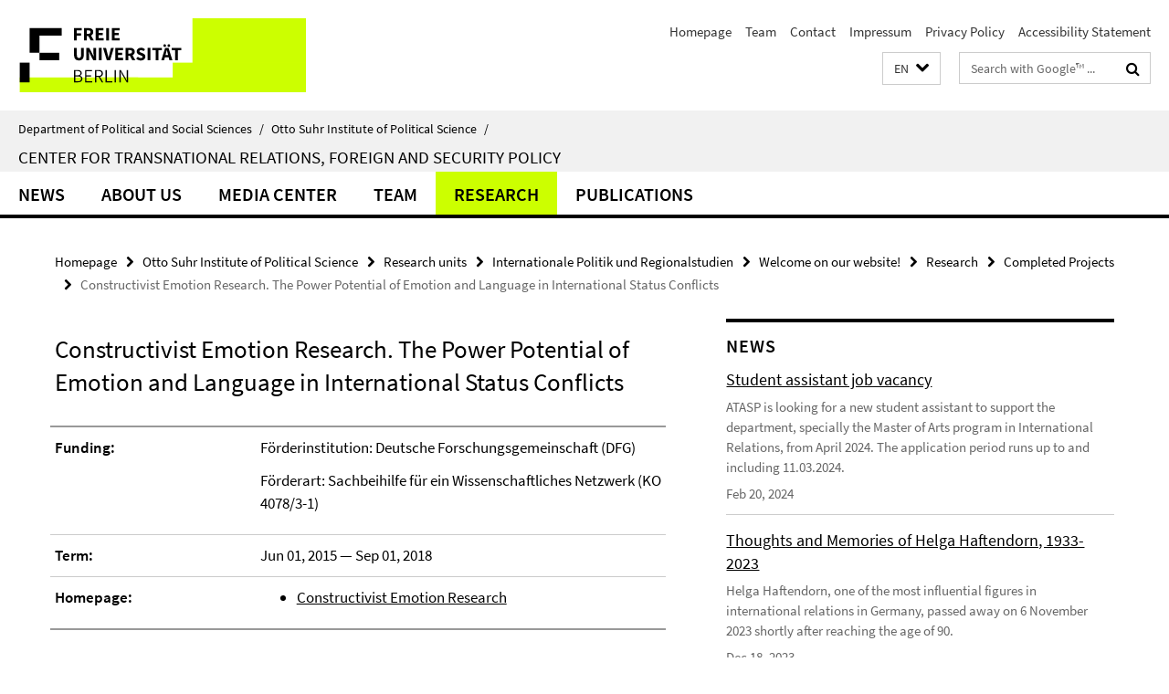

--- FILE ---
content_type: text/html; charset=utf-8
request_url: https://www.polsoz.fu-berlin.de/en/polwiss/forschung/international/atasp/forschung/projekte_abgeschlossen/2015_Constructivist-Emotion-Research/index.html
body_size: 8660
content:
<!DOCTYPE html><!-- rendered 2026-01-19 18:44:10 (UTC) --><html class="ltr" lang="en"><head><title>Constructivist Emotion Research. The Power Potential of Emotion and Language in International Status Conflicts • Welcome on our website! • Department of Political and Social Sciences</title><!-- BEGIN Fragment default/25123017/views/head_meta/101686897/1566486047?201433:1823 -->
<meta charset="utf-8" /><meta content="IE=edge" http-equiv="X-UA-Compatible" /><meta content="width=device-width, initial-scale=1.0" name="viewport" /><meta content="authenticity_token" name="csrf-param" />
<meta content="X2D+Mt9ia+hkJZBsEFXjO80SDRvAdjDd1is8x0uvpHA=" name="csrf-token" /><meta content="Constructivist Emotion Research. The Power Potential of Emotion and Language in International Status Conflicts" property="og:title" /><meta content="website" property="og:type" /><meta content="https://www.polsoz.fu-berlin.de/en/polwiss/forschung/international/atasp/forschung/projekte_abgeschlossen/2015_Constructivist-Emotion-Research/index.html" property="og:url" /><!-- BEGIN Fragment default/25123017/views/open_graph_image/23882996/1737124828?233225:20011 -->
<!-- END Fragment default/25123017/views/open_graph_image/23882996/1737124828?233225:20011 -->
<meta content="index,follow" name="robots" /><meta content="2017-10-12" name="dc.date" /><meta content="Constructivist Emotion Research. The Power Potential of Emotion and Language in International Status Conflicts" name="dc.name" /><meta content="DE-BE" name="geo.region" /><meta content="Berlin" name="geo.placename" /><meta content="52.448131;13.286102" name="geo.position" /><link href="https://www.polsoz.fu-berlin.de/en/polwiss/forschung/international/atasp/forschung/projekte_abgeschlossen/2015_Constructivist-Emotion-Research/index.html" rel="canonical" /><!-- BEGIN Fragment default/25123017/views/favicon/23882996/1737124828?231958:72019 -->
<link href="/assets/default2/favicon-12a6f1b0e53f527326498a6bfd4c3abd.ico" rel="shortcut icon" /><!-- END Fragment default/25123017/views/favicon/23882996/1737124828?231958:72019 -->
<!-- BEGIN Fragment default/25123017/head/rss/false/23884405/1607513779?225535:22003 -->
<link href="https://www.polsoz.fu-berlin.de/en/news/index.rss?format=rss" rel="alternate" title="" type="application/rss+xml" /><!-- END Fragment default/25123017/head/rss/false/23884405/1607513779?225535:22003 -->
<!-- END Fragment default/25123017/views/head_meta/101686897/1566486047?201433:1823 -->
<!-- BEGIN Fragment default/25123017/head/assets/23882996/1737124828/?111559:86400 -->
<link href="/assets/default2/default_application-part-1-841e7928a8.css" media="all" rel="stylesheet" type="text/css" /><link href="/assets/default2/default_application-part-2-168016bf56.css" media="all" rel="stylesheet" type="text/css" /><script src="/assets/default2/application-781670a880dd5cd1754f30fcf22929cb.js" type="text/javascript"></script><!--[if lt IE 9]><script src="/assets/default2/html5shiv-d11feba7bd03bd542f45c2943ca21fed.js" type="text/javascript"></script><script src="/assets/default2/respond.min-31225ade11a162d40577719d9a33d3ee.js" type="text/javascript"></script><![endif]--><meta content="Rails Connector for Infopark CMS Fiona by Infopark AG (www.infopark.de); Version 6.8.2.36.82613853" name="generator" /><!-- END Fragment default/25123017/head/assets/23882996/1737124828/?111559:86400 -->
</head><body class="site-atasp layout-size-L"><div class="debug page" data-current-path="/en/polwiss/forschung/international/atasp/forschung/projekte_abgeschlossen/2015_Constructivist-Emotion-Research/"><a class="sr-only" href="#content">Springe direkt zu Inhalt </a><div class="horizontal-bg-container-header nocontent"><div class="container container-header"><header><!-- BEGIN Fragment default/25123017/header-part-1/23910189/1709225430/?190205:86400 -->
<a accesskey="O" id="seitenanfang"></a><a accesskey="H" href="https://www.fu-berlin.de/" hreflang="" id="fu-logo-link" title="Zur Startseite der Freien Universität Berlin"><svg id="fu-logo" version="1.1" viewBox="0 0 775 187.5" x="0" y="0"><defs><g id="fu-logo-elements"><g><polygon points="75 25 156.3 25 156.3 43.8 100 43.8 100 87.5 75 87.5 75 25"></polygon><polygon points="100 87.5 150 87.5 150 106.3 100 106.3 100 87.5"></polygon><polygon points="50 112.5 75 112.5 75 162.5 50 162.5 50 112.5"></polygon></g><g><path d="M187.5,25h19.7v5.9h-12.7v7.2h10.8v5.9h-10.8v12.2h-7.1V25z"></path><path d="M237.7,56.3l-7.1-12.5c3.3-1.5,5.6-4.4,5.6-9c0-7.4-5.4-9.7-12.1-9.7h-11.3v31.3h7.1V45h3.9l6,11.2H237.7z M219.9,30.6 h3.6c3.7,0,5.7,1,5.7,4.1c0,3.1-2,4.7-5.7,4.7h-3.6V30.6z"></path><path d="M242.5,25h19.6v5.9h-12.5v6.3h10.7v5.9h-10.7v7.2h13v5.9h-20.1V25z"></path><path d="M269,25h7.1v31.3H269V25z"></path><path d="M283.2,25h19.6v5.9h-12.5v6.3h10.7v5.9h-10.7v7.2h13v5.9h-20.1V25z"></path></g><g><path d="M427.8,72.7c2,0,3.4-1.4,3.4-3.4c0-1.9-1.4-3.4-3.4-3.4c-2,0-3.4,1.4-3.4,3.4C424.4,71.3,425.8,72.7,427.8,72.7z"></path><path d="M417.2,72.7c2,0,3.4-1.4,3.4-3.4c0-1.9-1.4-3.4-3.4-3.4c-2,0-3.4,1.4-3.4,3.4C413.8,71.3,415.2,72.7,417.2,72.7z"></path><path d="M187.5,91.8V75h7.1v17.5c0,6.1,1.9,8.2,5.4,8.2c3.5,0,5.5-2.1,5.5-8.2V75h6.8v16.8c0,10.5-4.3,15.1-12.3,15.1 C191.9,106.9,187.5,102.3,187.5,91.8z"></path><path d="M218.8,75h7.2l8.2,15.5l3.1,6.9h0.2c-0.3-3.3-0.9-7.7-0.9-11.4V75h6.7v31.3h-7.2L228,90.7l-3.1-6.8h-0.2 c0.3,3.4,0.9,7.6,0.9,11.3v11.1h-6.7V75z"></path><path d="M250.4,75h7.1v31.3h-7.1V75z"></path><path d="M261,75h7.5l3.8,14.6c0.9,3.4,1.6,6.6,2.5,10h0.2c0.9-3.4,1.6-6.6,2.5-10l3.7-14.6h7.2l-9.4,31.3h-8.5L261,75z"></path><path d="M291.9,75h19.6V81h-12.5v6.3h10.7v5.9h-10.7v7.2h13v5.9h-20.1V75z"></path><path d="M342.8,106.3l-7.1-12.5c3.3-1.5,5.6-4.4,5.6-9c0-7.4-5.4-9.7-12.1-9.7H318v31.3h7.1V95.1h3.9l6,11.2H342.8z M325.1,80.7 h3.6c3.7,0,5.7,1,5.7,4.1c0,3.1-2,4.7-5.7,4.7h-3.6V80.7z"></path><path d="M344.9,102.4l4.1-4.8c2.2,1.9,5.1,3.3,7.7,3.3c2.9,0,4.4-1.2,4.4-3c0-2-1.8-2.6-4.5-3.7l-4.1-1.7c-3.2-1.3-6.3-4-6.3-8.5 c0-5.2,4.6-9.3,11.1-9.3c3.6,0,7.4,1.4,10.1,4.1l-3.6,4.5c-2.1-1.6-4-2.4-6.5-2.4c-2.4,0-4,1-4,2.8c0,1.9,2,2.6,4.8,3.7l4,1.6 c3.8,1.5,6.2,4.1,6.2,8.5c0,5.2-4.3,9.7-11.8,9.7C352.4,106.9,348.1,105.3,344.9,102.4z"></path><path d="M373.9,75h7.1v31.3h-7.1V75z"></path><path d="M394.4,81h-8.6V75H410V81h-8.6v25.3h-7.1V81z"></path><path d="M429.2,106.3h7.5L426.9,75h-8.5l-9.8,31.3h7.2l1.9-7.4h9.5L429.2,106.3z M419.2,93.4l0.8-2.9c0.9-3.1,1.7-6.8,2.5-10.1 h0.2c0.8,3.3,1.7,7,2.5,10.1l0.7,2.9H419.2z"></path><path d="M443.6,81h-8.6V75h24.3V81h-8.6v25.3h-7.1V81z"></path></g><g><path d="M187.5,131.2h8.9c6.3,0,10.6,2.2,10.6,7.6c0,3.2-1.7,5.8-4.7,6.8v0.2c3.9,0.7,6.5,3.2,6.5,7.5c0,6.1-4.7,9.1-11.7,9.1 h-9.6V131.2z M195.7,144.7c5.8,0,8.1-2.1,8.1-5.5c0-3.9-2.7-5.4-7.9-5.4h-5.1v10.9H195.7z M196.5,159.9c5.7,0,9.1-2.1,9.1-6.6 c0-4.1-3.3-6-9.1-6h-5.8v12.6H196.5z"></path><path d="M215.5,131.2h17.6v2.8h-14.4v10.6h12.1v2.8h-12.1v12.3h14.9v2.8h-18.1V131.2z"></path><path d="M261.5,162.5l-8.2-14c4.5-0.9,7.4-3.8,7.4-8.7c0-6.3-4.4-8.6-10.7-8.6h-9.4v31.3h3.3v-13.7h6l7.9,13.7H261.5z M243.8,133.9h5.6c5.1,0,8,1.6,8,5.9c0,4.3-2.8,6.3-8,6.3h-5.6V133.9z"></path><path d="M267.4,131.2h3.3v28.5h13.9v2.8h-17.2V131.2z"></path><path d="M290.3,131.2h3.3v31.3h-3.3V131.2z"></path><path d="M302.6,131.2h3.4l12,20.6l3.4,6.4h0.2c-0.2-3.1-0.4-6.4-0.4-9.6v-17.4h3.1v31.3H321l-12-20.6l-3.4-6.4h-0.2 c0.2,3.1,0.4,6.2,0.4,9.4v17.6h-3.1V131.2z"></path></g></g></defs><g id="fu-logo-rects"></g><use x="0" xlink:href="#fu-logo-elements" y="0"></use></svg></a><script>"use strict";var svgFLogoObj = document.getElementById("fu-logo");var rectsContainer = svgFLogoObj.getElementById("fu-logo-rects");var svgns = "http://www.w3.org/2000/svg";var xlinkns = "http://www.w3.org/1999/xlink";function createRect(xPos, yPos) {  var rectWidth = ["300", "200", "150"];  var rectHeight = ["75", "100", "150"];  var rectXOffset = ["0", "100", "50"];  var rectYOffset = ["0", "75", "150"];  var x = rectXOffset[getRandomIntInclusive(0, 2)];  var y = rectYOffset[getRandomIntInclusive(0, 2)];  if (xPos == "1") {    x = x;  }  if (xPos == "2") {    x = +x + 193.75;  }  if (xPos == "3") {    x = +x + 387.5;  }  if (xPos == "4") {    x = +x + 581.25;  }  if (yPos == "1") {    y = y;  }  if (yPos == "2") {    y = +y + 112.5;  }  var cssClasses = "rectangle";  var rectColor = "#CCFF00";  var style = "fill: ".concat(rectColor, ";");  var rect = document.createElementNS(svgns, "rect");  rect.setAttribute("x", x);  rect.setAttribute("y", y);  rect.setAttribute("width", rectWidth[getRandomIntInclusive(0, 2)]);  rect.setAttribute("height", rectHeight[getRandomIntInclusive(0, 2)]);  rect.setAttribute("class", cssClasses);  rect.setAttribute("style", style);  rectsContainer.appendChild(rect);}function getRandomIntInclusive(min, max) {  min = Math.ceil(min);  max = Math.floor(max);  return Math.floor(Math.random() * (max - min + 1)) + min;}function makeGrid() {  for (var i = 1; i < 17; i = i + 1) {    if (i == "1") {      createRect("1", "1");    }    if (i == "2") {      createRect("2", "1");    }    if (i == "3") {      createRect("3", "1");    }    if (i == "5") {      createRect("1", "2");    }    if (i == "6") {      createRect("2", "2");    }    if (i == "7") {      createRect("3", "2");    }    if (i == "8") {      createRect("4", "2");    }  }}makeGrid();</script><a accesskey="H" href="https://www.fu-berlin.de/" hreflang="" id="fu-label-link" title="Zur Startseite der Freien Universität Berlin"><div id="fu-label-wrapper"><svg id="fu-label" version="1.1" viewBox="0 0 50 50" x="0" y="0"><defs><g id="fu-label-elements"><rect height="50" id="fu-label-bg" width="50"></rect><g><polygon points="19.17 10.75 36.01 10.75 36.01 14.65 24.35 14.65 24.35 23.71 19.17 23.71 19.17 10.75"></polygon><polygon points="24.35 23.71 34.71 23.71 34.71 27.6 24.35 27.6 24.35 23.71"></polygon><polygon points="13.99 28.88 19.17 28.88 19.17 39.25 13.99 39.25 13.99 28.88"></polygon></g></g></defs><use x="0" xlink:href="#fu-label-elements" y="0"></use></svg></div><div id="fu-label-text">Freie Universität Berlin</div></a><h1 class="hide">Department of Political and Social Sciences</h1><hr class="hide" /><h2 class="sr-only">Service Navigation</h2><ul class="top-nav no-print"><li><a href="/en/index.html" rel="index" title="To the Homepage of: Department of Political and Social Sciences">Homepage</a></li><li><a href="/en/polwiss/forschung/international/atasp/team/index.html" title="">Team</a></li><li><a href="/en/polwiss/forschung/international/atasp/kontakt/index.html" title="">Contact</a></li><li><a href="/en/polwiss/forschung/international/atasp/impressum/index.html" title="">Impressum</a></li><li><a href="https://www.fu-berlin.de/en/datenschutz.html" title="">Privacy Policy</a></li><li><a href="https://www.fu-berlin.de/$REDIRECTS/accessibility.html" title="">Accessibility Statement</a></li></ul><!-- END Fragment default/25123017/header-part-1/23910189/1709225430/?190205:86400 -->
<a class="services-menu-icon no-print"><div class="icon-close icon-cds icon-cds-wrong" style="display: none;"></div><div class="icon-menu"><div class="dot"></div><div class="dot"></div><div class="dot"></div></div></a><div class="services-search-icon no-print"><div class="icon-close icon-cds icon-cds-wrong" style="display: none;"></div><div class="icon-search fa fa-search"></div></div><div class="services no-print"><!-- BEGIN Fragment default/25123017/header/languages/23910189/1709225430/?203124:4027 -->
<div class="services-language dropdown"><div aria-haspopup="listbox" aria-label="Sprache auswählen" class="services-dropdown-button btn btn-default" id="lang" role="button"><span aria-label="English">EN</span><div class="services-dropdown-button-icon"><div class="fa fa-chevron-down services-dropdown-button-icon-open"></div><div class="fa fa-chevron-up services-dropdown-button-icon-close"></div></div></div><ul class="dropdown-menu dropdown-menu-right" role="listbox" tabindex="-1"><li role="option"><a class="fub-language-version" data-locale="de" href="#" hreflang="de" lang="de" title="Deutschsprachige Version">DE: Deutsch</a></li><li aria-disabled="true" aria-selected="true" class="disabled" role="option"><a href="#" lang="en" title="This page is an English version">EN: English</a></li></ul></div><!-- END Fragment default/25123017/header/languages/23910189/1709225430/?203124:4027 -->
<!-- BEGIN Fragment default/25123017/header-part-2/23910189/1709225430/?122104:86400 -->
<div class="services-search"><form action="/en/_search/index.html" class="fub-google-search-form" id="search-form" method="get" role="search"><input name="ie" type="hidden" value="UTF-8" /><label class="search-label" for="search-input">Search terms</label><input autocomplete="off" class="search-input" id="search-input" name="q" placeholder="Search with Google™ ..." title="Please enter search term here" type="text" /><button class="search-button" id="search_button" title="Search with Google™ ..." type="submit"><i class="fa fa-search"></i></button></form><div class="search-privacy-link"><a href="http://www.fu-berlin.de/en/redaktion/impressum/datenschutzhinweise#faq_06_externe_suche" title="Information about data transfer when using Google Search™">Information about data transfer when using Google Search™</a></div></div><!-- END Fragment default/25123017/header-part-2/23910189/1709225430/?122104:86400 -->
</div></header></div></div><div class="horizontal-bg-container-identity nocontent"><div class="container container-identity"><div class="identity closed"><i class="identity-text-parent-icon-close fa fa-angle-up no-print"></i><i class="identity-text-parent-icon-open fa fa-angle-down no-print"></i><div class="identity-text-parent no-print"><a class="identity-text-parent-first" href="/en/index.html" rel="index" title="To the Homepage of: ">Department of Political and Social Sciences<span class="identity-text-separator">/</span></a><a class="identity-text-parent-second" href="/en/polwiss/index.html" rel="" title="To the Homepage of: ">Otto Suhr Institute of Political Science<span class="identity-text-separator">/</span></a></div><h2 class="identity-text-main"><a href="/en/polwiss/forschung/international/atasp/index.html" title="To the Homepage of:  Center for Transnational Relations, Foreign and Security Policy">Center for Transnational Relations, Foreign and Security Policy</a></h2></div></div></div><!-- BEGIN Fragment default/25123017/navbar-wrapper-ajax/0/23910189/1709225430/?204031:3600 -->
<div class="navbar-wrapper cms-box-ajax-content" data-ajax-url="/en/polwiss/forschung/international/atasp/index.html?comp=navbar&amp;irq=1&amp;pm=0"><nav class="main-nav-container no-print" style=""><div class="container main-nav-container-inner"><div class="main-nav-scroll-buttons" style="display:none"><div id="main-nav-btn-scroll-left" role="button"><div class="fa fa-angle-left"></div></div><div id="main-nav-btn-scroll-right" role="button"><div class="fa fa-angle-right"></div></div></div><div class="main-nav-toggle"><span class="main-nav-toggle-text">Menu</span><span class="main-nav-toggle-icon"><span class="line"></span><span class="line"></span><span class="line"></span></span></div><ul class="main-nav level-1" id="fub-main-nav"><li class="main-nav-item level-1 has-children" data-index="0" data-menu-item-path="#" data-menu-shortened="0"><a class="main-nav-item-link level-1" href="#" title="loading...">News</a><div class="icon-has-children"><div class="fa fa-angle-right"></div><div class="fa fa-angle-down"></div><div class="fa fa-angle-up"></div></div><div class="container main-nav-parent level-2" style="display:none"><p style="margin: 20px;">loading... </p></div></li><li class="main-nav-item level-1 has-children" data-index="1" data-menu-item-path="#" data-menu-shortened="0"><a class="main-nav-item-link level-1" href="#" title="loading...">About us</a><div class="icon-has-children"><div class="fa fa-angle-right"></div><div class="fa fa-angle-down"></div><div class="fa fa-angle-up"></div></div><div class="container main-nav-parent level-2" style="display:none"><p style="margin: 20px;">loading... </p></div></li><li class="main-nav-item level-1 has-children" data-index="2" data-menu-item-path="#" data-menu-shortened="0"><a class="main-nav-item-link level-1" href="#" title="loading...">Media Center</a><div class="icon-has-children"><div class="fa fa-angle-right"></div><div class="fa fa-angle-down"></div><div class="fa fa-angle-up"></div></div><div class="container main-nav-parent level-2" style="display:none"><p style="margin: 20px;">loading... </p></div></li><li class="main-nav-item level-1 has-children" data-index="3" data-menu-item-path="#" data-menu-shortened="0"><a class="main-nav-item-link level-1" href="#" title="loading...">Team</a><div class="icon-has-children"><div class="fa fa-angle-right"></div><div class="fa fa-angle-down"></div><div class="fa fa-angle-up"></div></div><div class="container main-nav-parent level-2" style="display:none"><p style="margin: 20px;">loading... </p></div></li><li class="main-nav-item level-1 has-children" data-index="4" data-menu-item-path="#" data-menu-shortened="0"><a class="main-nav-item-link level-1" href="#" title="loading...">Research</a><div class="icon-has-children"><div class="fa fa-angle-right"></div><div class="fa fa-angle-down"></div><div class="fa fa-angle-up"></div></div><div class="container main-nav-parent level-2" style="display:none"><p style="margin: 20px;">loading... </p></div></li><li class="main-nav-item level-1 has-children" data-index="5" data-menu-item-path="#" data-menu-shortened="0"><a class="main-nav-item-link level-1" href="#" title="loading...">Publications</a><div class="icon-has-children"><div class="fa fa-angle-right"></div><div class="fa fa-angle-down"></div><div class="fa fa-angle-up"></div></div><div class="container main-nav-parent level-2" style="display:none"><p style="margin: 20px;">loading... </p></div></li></ul></div><div class="main-nav-flyout-global"><div class="container"></div><button id="main-nav-btn-flyout-close" type="button"><div id="main-nav-btn-flyout-close-container"><i class="fa fa-angle-up"></i></div></button></div></nav></div><script type="text/javascript">$(document).ready(function () { Luise.Navigation.init(); });</script><!-- END Fragment default/25123017/navbar-wrapper-ajax/0/23910189/1709225430/?204031:3600 -->
<div class="content-wrapper main horizontal-bg-container-main"><div class="container breadcrumbs-container nocontent"><div class="row"><div class="col-xs-12"><div class="box breadcrumbs no-print"><p class="hide">Path Navigation</p><ul class="fu-breadcrumb"><li><a href="/en/index.html">Homepage</a><i class="fa fa-chevron-right"></i></li><li><a href="/en/polwiss/index.html">Otto Suhr Institute of Political Science</a><i class="fa fa-chevron-right"></i></li><li><a href="/en/polwiss/forschung/index.html">Research units</a><i class="fa fa-chevron-right"></i></li><li><a href="/en/polwiss/forschung/international/index.html">Internationale Politik und Regionalstudien</a><i class="fa fa-chevron-right"></i></li><li><a href="/en/polwiss/forschung/international/atasp/index.html">Welcome on our website!</a><i class="fa fa-chevron-right"></i></li><li><a href="/en/polwiss/forschung/international/atasp/forschung/index.html">Research</a><i class="fa fa-chevron-right"></i></li><li><a href="/en/polwiss/forschung/international/atasp/forschung/projekte_abgeschlossen/index.html">Completed Projects</a><i class="fa fa-chevron-right"></i></li><li class="active">Constructivist Emotion Research. The Power Potential of Emotion and Language in International Status Conflicts</li></ul></div></div></div></div><div class="container"><div class="row"><main class="col-m-7 print-full-width"><!--skiplink anchor: content--><div class="fub-content fub-fu_projekt_ordner"><a id="content"></a><div class="box box-project-doc"><h1 class="box-project-list-headline">Constructivist Emotion Research. The Power Potential of Emotion and Language in International Status Conflicts</h1><div class="box-project-doc-table"><div class="box-project-doc-table-item row"><div class="box-project-doc-table-item-label col-m-4">Funding:</div><div class="box-project-doc-table-item-data col-m-8"><p>Förderinstitution: Deutsche Forschungsgemeinschaft (DFG)</p>
<p>Förderart: Sachbeihilfe für ein Wissenschaftliches Netzwerk (KO 4078/3-1)</p></div></div><div class="box-project-doc-table-item row"><div class="box-project-doc-table-item-label col-m-4">Term:</div><div class="box-project-doc-table-item-data col-m-8">Jun 01, 2015 &mdash; Sep 01, 2018</div></div><div class="box-project-doc-table-item row"><div class="box-project-doc-table-item-label col-m-4">Homepage:</div><div class="box-project-doc-table-item-data col-m-8"><ul class=""><li><a href="http://www.emotion-research.de" title="Constructivist Emotion Research">Constructivist Emotion Research</a></li></ul></div></div></div><!-- BEGIN Fragment default/25123017/content_media/101686897/1566486047/101686897/1566486047/?195410:601 -->
<!-- END Fragment default/25123017/content_media/101686897/1566486047/101686897/1566486047/?195410:601 -->
<div class="editor-content box-project-doc-container"><p><strong>Projektbeschreibung</strong></p>
<p>Konstruktivistische Ansätze in den Internationalen Beziehungen (IB) betonen häufig die Bedeutung von Sprache für die Konstruktion von Wirklichkeit, Identität und Machtverhältnissen. Dabei wird mitunter übersehen, dass diskursive Machtausübung, etwa über Statusdifferenzierung, in kollektiven Emotionen begründet liegt, die soziale Diskurse und Identitäten auf internationaler Ebene untermauern und reproduzieren. Es wird hier argumentiert, dass die Einbeziehung von Emotionen als zusätzliche Analysekategorie für Intersubjektivität weitergehende Fragen ermöglicht und dass die Tragweite der Bedeutungen, die sich aus der Auseinandersetzung mit Emotionen ergeben, in der konstruktivistischen Diskursforschung meist übersehen wird. Das interdisziplinäre Netzwerk stellt dazu theoretisch-konzeptionelle Bausteine für eine emotionsbasierte Diskursforschung innerhalb des konstruktivistischen Paradigmas in den IB vor. Es wird angenommen, dass bestimmte Emotionskategorien internationale Herrschaftsverhältnisse stärken aber auch Widerstand gegen soziale Hierarchien in den internationalen Beziehungen hervorrufen können. </p>
<p> </p>
<p><strong>Bisherige Projektpublikationen:</strong></p>
<ol>
<li>Koschut, Simon 2017: The Forum: Discourse and Emotions in International Relations, in: International Studies Review (Online Firstview). <a href="https://academic.oup.com/isr/article/doi/10.1093/isr/vix033/4049174/Discourse-and-Emotions-in-International-Relations">https://academic.oup.com/isr/article/doi/10.1093/isr/vix033/4049174/Discourse-and-Emotions-in-International-Relations</a></li>
<li>Koschut, Simon i.E.: No Sympathy for the Devil: Emotions and the Social Construction of the Democratic Peace, in: Cooperation and Conflict (zur Publikation angenommen).</li>
<li>Koschut, Simon i.E.: Communitarian Emotions in IR: Constructing Emotional Worlds, in: Van Rythoven, Eric/Sucharov, Mira/Sasley, Brent (Hrsg.) Parsing the Passions. Methodology and the Study of Emotion in World Politics. Routledge Series: Interventions, New York: Routledge (zur Publikation angenommen).</li>
<li>Koschut, Simon 2017: Speaking from the Heart: Emotion Discourse Analysis, in: Clément, Maéva/Lindemann, Thomas/Sangar, Eric (Hrsg.) Researching Emotions in IR: Methodological Perspectives for a New Paradigm. Palgrave Studies in International Relations, New York: Palgrave Macmillan.</li>
<li>Koschut, Simon 2017: The Power of (Emotion) Words: On the Importance of Emotions for Discourse Analysis in IR, in: Journal of International Relations and Development (Online Firstview). <a href="https://link.springer.com/article/10.1057/s41268-017-0086-0">https://link.springer.com/article/10.1057/s41268-017-0086-0</a></li>
<li>Koschut, Simon 2017: The Structure of Feeling: Emotion Culture and National Self-Sacrifice, in: Millennium – Journal of International Studies 45(2): 174-192. <a href="http://journals.sagepub.com/doi/abs/10.1177/0305829816672929">http://journals.sagepub.com/doi/abs/10.1177/0305829816672929</a></li>
</ol></div></div><noscript><div class="warning_box"><em class="mark-4">Please enable JavaScript in Your browser.</em></div></noscript></div></main><!-- BEGIN Fragment default/25123017/sidebar_subtree/23910189/1709225430/?195026:1801 -->
<aside class="col-m-5 sidebar-right no-print nocontent"><div class="row"><div class="col-l-11 col-l-offset-1"><div class="content-element"><!-- BEGIN Fragment default/25123017/news-box-outer/23910603/1498056778/?193724:3600 -->
<div class="box box-news-list-v1 box-border box-news-cms-5"><h3 class="box-news-list-v1-headline">News</h3><div class="news cms-box-ajax-content" data-ajax-url="/en/polwiss/forschung/international/atasp/news/index.html?irq=1&amp;page=1"><div class="spinner news" style="display: none; width: 16px; padding: 20px;"><img alt="spinner" src="/assets/default2/spinner-39a0a2170912fd2acf310826322141db.gif" /></div><noscript><em class="mark-4">Please enable JavaScript.</em><p><a href="/en/polwiss/forschung/international/atasp/news/index.html" title="News">overview</a></p></noscript></div></div><!-- END Fragment default/25123017/news-box-outer/23910603/1498056778/?193724:3600 -->
</div></div></div><div class="row"><div class="col-l-11 col-l-offset-1"><div class="content-element"><div class="box box-sidebar-banner"><div class="icaption-image"><a href="https://www.scripts-berlin.eu/index.html" target="_blank"><picture data-adaptive-with="700"><source data-screen-size='-' srcset='/polwiss/forschung/international/atasp/Medien/Logos/SCRIPTS1.jpg?width=700 1x, /polwiss/forschung/international/atasp/Medien/Logos/SCRIPTS1.jpg?width=1300 2x, /polwiss/forschung/international/atasp/Medien/Logos/SCRIPTS1.jpg?width=2000 3x' ><img alt="SCRIPTS" class="figure-img" data-image-obj-id="108143257" src="/polwiss/forschung/international/atasp/Medien/Logos/SCRIPTS1.jpg?width=700" /></picture></a></div></div></div></div></div><div class="row"><div class="col-l-11 col-l-offset-1"><div class="content-element"><div class="box box-sidebar-banner"><div class="icaption-image"><a href="https://www.eu-listco.net/" target="_blank"><picture data-adaptive-with="700"><source data-screen-size='-' srcset='/polwiss/forschung/international/atasp/Medien/Logos/EU-LISTCO1.png?width=700 1x, /polwiss/forschung/international/atasp/Medien/Logos/EU-LISTCO1.png?width=1300 2x, /polwiss/forschung/international/atasp/Medien/Logos/EU-LISTCO1.png?width=2000 3x' ><img alt="EU LISTCO" class="figure-img" data-image-obj-id="108143103" src="/polwiss/forschung/international/atasp/Medien/Logos/EU-LISTCO1.png?width=700" /></picture></a></div></div></div></div></div><div class="row"><div class="col-l-11 col-l-offset-1"><div class="content-element"><div class="box box-sidebar-banner"><div class="icaption-image"><a href="https://www.scripts-berlin.eu/birt/bgts/index.html" target="_blank"><picture data-adaptive-with="700"><source data-screen-size='-' srcset='/polwiss/forschung/international/atasp/Medien/Logos/Logo_Scripts_BGTS.jpg?width=700 1x, /polwiss/forschung/international/atasp/Medien/Logos/Logo_Scripts_BGTS.jpg?width=1300 2x, /polwiss/forschung/international/atasp/Medien/Logos/Logo_Scripts_BGTS.jpg?width=2000 3x' ><img alt="Logo_Scripts_BGTS" class="figure-img" data-image-obj-id="108143201" src="/polwiss/forschung/international/atasp/Medien/Logos/Logo_Scripts_BGTS.jpg?width=700" /></picture></a></div></div></div></div></div><div class="row"><div class="col-l-11 col-l-offset-1"><div class="content-element"><div class="box box-sidebar-banner"><div class="icaption-image"><a href="http://www.polsoz.fu-berlin.de/en/v/transformeurope/Associated_Projects/global_pathways/index.html" target="_blank"><picture data-adaptive-with="700"><source data-screen-size='-' srcset='/polwiss/forschung/international/atasp/Medien/Logos/GPathways1.jpg?width=700 1x, /polwiss/forschung/international/atasp/Medien/Logos/GPathways1.jpg?width=1300 2x, /polwiss/forschung/international/atasp/Medien/Logos/GPathways1.jpg?width=2000 3x' ><img alt="GPathways1" class="figure-img" data-image-obj-id="108143183" src="/polwiss/forschung/international/atasp/Medien/Logos/GPathways1.jpg?width=700" /></picture></a></div></div></div></div></div><div class="row"><div class="col-l-11 col-l-offset-1"><div class="content-element"><div class="box box-sidebar-banner"><div class="icaption-image"><a href="http://www.masterib.de/" target="_blank"><picture data-adaptive-with="700"><source data-screen-size='-' srcset='/polwiss/forschung/international/atasp/Medien/Logos/MAIB3.png?width=700 1x, /polwiss/forschung/international/atasp/Medien/Logos/MAIB3.png?width=1300 2x, /polwiss/forschung/international/atasp/Medien/Logos/MAIB3.png?width=2000 3x' ><img alt="MAIB" class="figure-img" data-image-obj-id="108143216" src="/polwiss/forschung/international/atasp/Medien/Logos/MAIB3.png?width=700" /></picture></a></div></div></div></div></div><div class="row"><div class="col-l-11 col-l-offset-1"><div class="content-element"><div class="box box-sidebar-banner"><div class="icaption-image"><a href="http://www.polsoz.fu-berlin.de/en/v/transformeurope/index.html" target="_blank"><picture data-adaptive-with="700"><source data-screen-size='-' srcset='/polwiss/forschung/international/atasp/Medien/Logos/banner_kfg_klein.gif?width=700 1x, /polwiss/forschung/international/atasp/Medien/Logos/banner_kfg_klein.gif?width=1300 2x, /polwiss/forschung/international/atasp/Medien/Logos/banner_kfg_klein.gif?width=2000 3x' ><img alt="banner_kfg_klein" class="figure-img" data-image-obj-id="108143634" src="/polwiss/forschung/international/atasp/Medien/Logos/banner_kfg_klein.gif?width=700" /></picture></a></div></div></div></div></div></aside><!-- END Fragment default/25123017/sidebar_subtree/23910189/1709225430/?195026:1801 -->
</div></div></div><!-- BEGIN Fragment default/25123017/footer/banners/23910189/1709225430/?204031:3600 -->
<div class="container container-bottom-banner"><div class="box box-bottom-banner box-bottom-banner-cms-login_intern"><a href="/polwiss/forschung/international/atasp/PM_intern/index.html" class="box-bottom-banner-link"><picture data-adaptive-with="500"><source data-screen-size='-' srcset='/polwiss/forschung/international/atasp/Medien/layout/login_intern.gif?width=500 1x, /polwiss/forschung/international/atasp/Medien/layout/login_intern.gif?width=1000 2x, /polwiss/forschung/international/atasp/Medien/layout/login_intern.gif?width=2000 3x' ><img alt="Interner Bereich" class="figure-img" data-image-obj-id="25081781" src="/polwiss/forschung/international/atasp/Medien/layout/login_intern.gif?width=500" /></picture></a></div><div class="box box-bottom-banner box-bottom-banner-cms-login_lms"><a href="https://lms.fu-berlin.de/" class="box-bottom-banner-link"><picture data-adaptive-with="500"><source data-screen-size='-' srcset='/polwiss/media/layout/login_lms.gif?width=500 1x, /polwiss/media/layout/login_lms.gif?width=1000 2x, /polwiss/media/layout/login_lms.gif?width=2000 3x' ><img alt="login_lms" class="figure-img" data-image-obj-id="24201203" src="/polwiss/media/layout/login_lms.gif?width=500" /></picture></a></div></div><!-- END Fragment default/25123017/footer/banners/23910189/1709225430/?204031:3600 -->
<div class="horizontal-bg-container-footer no-print nocontent"><footer><div class="container container-footer"><div class="row"><!-- BEGIN Fragment default/25123017/footer/col-2/23910189/1709225430/?204031:3600 -->
<div class="col-m-6 col-l-3"><div class="box"><h3 class="footer-section-headline">Service Navigation</h3><ul class="footer-section-list fa-ul"><li><a href="/en/index.html" rel="index" title="To the Homepage of: Department of Political and Social Sciences"><i class="fa fa-li fa-chevron-right"></i>Homepage</a></li><li><a href="/en/polwiss/forschung/international/atasp/team/index.html" title=""><i class="fa fa-li fa-chevron-right"></i>Team</a></li><li><a href="/en/polwiss/forschung/international/atasp/kontakt/index.html" title=""><i class="fa fa-li fa-chevron-right"></i>Contact</a></li><li><a href="/en/polwiss/forschung/international/atasp/impressum/index.html" title=""><i class="fa fa-li fa-chevron-right"></i>Impressum</a></li><li><a href="https://www.fu-berlin.de/en/datenschutz.html" title=""><i class="fa fa-li fa-chevron-right"></i>Privacy Policy</a></li><li><a href="https://www.fu-berlin.de/$REDIRECTS/accessibility.html" title=""><i class="fa fa-li fa-chevron-right"></i>Accessibility Statement</a></li></ul></div></div><!-- END Fragment default/25123017/footer/col-2/23910189/1709225430/?204031:3600 -->
<div class="col-m-6 col-l-3"><div class="box"><h3 class="footer-section-headline">This Page</h3><ul class="footer-section-list fa-ul"><li><a href="#" onclick="javascript:self.print();return false;" rel="alternate" role="button" title="Print this page"><i class="fa fa-li fa-chevron-right"></i>Print</a></li><!-- BEGIN Fragment default/25123017/footer/col-4.rss/23910189/1709225430/?204031:3600 -->
<li><a href="https://www.polsoz.fu-berlin.de/en/news/index.rss?format=rss" target="_blank" title="Subscribe RSS-Feed"><i class="fa fa-li fa-chevron-right"></i>Subscribe RSS-Feed</a></li><!-- END Fragment default/25123017/footer/col-4.rss/23910189/1709225430/?204031:3600 -->
<!-- BEGIN Fragment default/25123017/footer/col-4.languages/23910189/1709225430/?204031:3600 -->
<li><a class="fub-language-version" data-locale="en" href="/en/polwiss/forschung/international/atasp/index.html?irq=0&amp;next=de" hreflang="de" lang="de" title="Deutschsprachige Version"><i class="fa fa-li fa-chevron-right"></i>Deutsch</a></li><!-- END Fragment default/25123017/footer/col-4.languages/23910189/1709225430/?204031:3600 -->
</ul></div></div><div class="clearfix visible-m"></div></div></div><div class="container container-seal"><div class="row"><div class="col-xs-12"><img alt="The Seal of the Freie Universität Berlin" id="fu-seal" src="/assets/default2/fu-siegel-web-schwarz-684a4d11be3c3400d8906a344a77c9a4.png" /><div id="fu-seal-description">The Latin words veritas, justitia, and libertas, which frame the seal of Freie Universität Berlin, stand for the values that have defined the academic ethos of Freie Universität since its founding in December 1948.</div></div></div></div></footer></div><script src="/assets/default2/henry-55a2f6b1df7f8729fca2d550689240e9.js" type="text/javascript"></script></div></body></html>

--- FILE ---
content_type: text/html; charset=utf-8
request_url: https://www.polsoz.fu-berlin.de/en/polwiss/forschung/international/atasp/index.html?comp=navbar&irq=1&pm=0
body_size: 3171
content:
<!-- BEGIN Fragment default/25123017/navbar-wrapper/23910189/1709225430/?195026:1800 -->
<!-- BEGIN Fragment default/25123017/navbar/1543fa12ed0c65d401fa77ac881fffe1c0504fc8/?181119:86400 -->
<nav class="main-nav-container no-print nocontent" style="display: none;"><div class="container main-nav-container-inner"><div class="main-nav-scroll-buttons" style="display:none"><div id="main-nav-btn-scroll-left" role="button"><div class="fa fa-angle-left"></div></div><div id="main-nav-btn-scroll-right" role="button"><div class="fa fa-angle-right"></div></div></div><div class="main-nav-toggle"><span class="main-nav-toggle-text">Menu</span><span class="main-nav-toggle-icon"><span class="line"></span><span class="line"></span><span class="line"></span></span></div><ul class="main-nav level-1" id="fub-main-nav"><li class="main-nav-item level-1" data-index="0" data-menu-item-path="/en/polwiss/forschung/international/atasp/news" data-menu-shortened="0" id="main-nav-item-news"><a class="main-nav-item-link level-1" href="/en/polwiss/forschung/international/atasp/news/index.html">News</a></li><li class="main-nav-item level-1" data-index="1" data-menu-item-path="/en/polwiss/forschung/international/atasp/profil" data-menu-shortened="0" id="main-nav-item-profil"><a class="main-nav-item-link level-1" href="/en/polwiss/forschung/international/atasp/profil/index.html">About us</a></li><li class="main-nav-item level-1" data-index="2" data-menu-item-path="/en/polwiss/forschung/international/atasp/mediathek" data-menu-shortened="0" id="main-nav-item-mediathek"><a class="main-nav-item-link level-1" href="/en/polwiss/forschung/international/atasp/mediathek/index.html">Media Center</a></li><li class="main-nav-item level-1 has-children" data-index="3" data-menu-item-path="/en/polwiss/forschung/international/atasp/team" data-menu-shortened="0" id="main-nav-item-team"><a class="main-nav-item-link level-1" href="/en/polwiss/forschung/international/atasp/team/index.html">Team</a><div class="icon-has-children"><div class="fa fa-angle-right"></div><div class="fa fa-angle-down"></div><div class="fa fa-angle-up"></div></div><div class="container main-nav-parent level-2" style="display:none"><a class="main-nav-item-link level-1" href="/en/polwiss/forschung/international/atasp/team/index.html"><span>Overview Team</span></a></div><ul class="main-nav level-2"><li class="main-nav-item level-2 has-children" data-menu-item-path="/en/polwiss/forschung/international/atasp/team/risse"><a class="main-nav-item-link level-2" href="/en/polwiss/forschung/international/atasp/team/risse/index.html">Univ.-Prof. Dr. Thomas Risse</a><div class="icon-has-children"><div class="fa fa-angle-right"></div><div class="fa fa-angle-down"></div><div class="fa fa-angle-up"></div></div><ul class="main-nav level-3"><li class="main-nav-item level-3 " data-menu-item-path="/en/polwiss/forschung/international/atasp/team/risse/Risse"><a class="main-nav-item-link level-3" href="/en/polwiss/forschung/international/atasp/team/risse/Risse/index.html">Thomas Risse</a></li></ul></li><li class="main-nav-item level-2 has-children" data-menu-item-path="/en/polwiss/forschung/international/atasp/team/kuhles"><a class="main-nav-item-link level-2" href="/en/polwiss/forschung/international/atasp/team/kuhles/index.html">Alexandra Kuhles (Office)</a><div class="icon-has-children"><div class="fa fa-angle-right"></div><div class="fa fa-angle-down"></div><div class="fa fa-angle-up"></div></div><ul class="main-nav level-3"><li class="main-nav-item level-3 " data-menu-item-path="/en/polwiss/forschung/international/atasp/team/kuhles/Kuhles"><a class="main-nav-item-link level-3" href="/en/polwiss/forschung/international/atasp/team/kuhles/Kuhles/index.html">Alexandra Kuhles (Sekretariat)</a></li></ul></li><li class="main-nav-item level-2 has-children" data-menu-item-path="/en/polwiss/forschung/international/atasp/team/Junior-Professor-for-Political-Science-with-reference-to-the-Transnational-Politics-of-the-Global-South"><a class="main-nav-item-link level-2" href="/en/polwiss/forschung/international/atasp/team/Junior-Professor-for-Political-Science-with-reference-to-the-Transnational-Politics-of-the-Global-South/index.html">Junior Professor for Political Science with reference to the Transnational Politics of the Global South</a><div class="icon-has-children"><div class="fa fa-angle-right"></div><div class="fa fa-angle-down"></div><div class="fa fa-angle-up"></div></div><ul class="main-nav level-3"><li class="main-nav-item level-3 " data-menu-item-path="/en/polwiss/forschung/international/atasp/team/Junior-Professor-for-Political-Science-with-reference-to-the-Transnational-Politics-of-the-Global-South/Junior-Professor-for-Political-Science-with-reference-to-the-Transnational-Politics-of-the-Global-South"><a class="main-nav-item-link level-3" href="/en/polwiss/forschung/international/atasp/team/Junior-Professor-for-Political-Science-with-reference-to-the-Transnational-Politics-of-the-Global-South/Junior-Professor-for-Political-Science-with-reference-to-the-Transnational-Politics-of-the-Global-South/index.html">Junior Professor for Political Science with reference to the Transnational Politics of the Global South</a></li></ul></li><li class="main-nav-item level-2 has-children" data-menu-item-path="/en/polwiss/forschung/international/atasp/team/Mitarbeiter_innen"><a class="main-nav-item-link level-2" href="/en/polwiss/forschung/international/atasp/team/Mitarbeiter_innen/index.html">Staff Members</a><div class="icon-has-children"><div class="fa fa-angle-right"></div><div class="fa fa-angle-down"></div><div class="fa fa-angle-up"></div></div><ul class="main-nav level-3"><li class="main-nav-item level-3 " data-menu-item-path="/en/polwiss/forschung/international/atasp/team/Mitarbeiter_innen/Elvira-Rosert"><a class="main-nav-item-link level-3" href="/en/polwiss/forschung/international/atasp/team/Mitarbeiter_innen/Elvira-Rosert/index.html">Prof. Dr. Elvira Rosert</a></li><li class="main-nav-item level-3 " data-menu-item-path="/en/polwiss/forschung/international/atasp/team/Mitarbeiter_innen/Lisa-van-Hoof-Maurer"><a class="main-nav-item-link level-3" href="/en/polwiss/forschung/international/atasp/team/Mitarbeiter_innen/Lisa-van-Hoof-Maurer/index.html">Lisa van Hoof-Maurer</a></li><li class="main-nav-item level-3 " data-menu-item-path="/en/polwiss/forschung/international/atasp/team/Mitarbeiter_innen/Thielen"><a class="main-nav-item-link level-3" href="/en/polwiss/forschung/international/atasp/team/Mitarbeiter_innen/Thielen/index.html">Cara Thielen</a></li></ul></li><li class="main-nav-item level-2 " data-menu-item-path="/en/polwiss/forschung/international/atasp/team/gastwissenschaftler"><a class="main-nav-item-link level-2" href="/en/polwiss/forschung/international/atasp/team/gastwissenschaftler/index.html">Guest scientists</a></li><li class="main-nav-item level-2 has-children" data-menu-item-path="/en/polwiss/forschung/international/atasp/team/Associates"><a class="main-nav-item-link level-2" href="/en/polwiss/forschung/international/atasp/team/Associates/index.html">Associates</a><div class="icon-has-children"><div class="fa fa-angle-right"></div><div class="fa fa-angle-down"></div><div class="fa fa-angle-up"></div></div><ul class="main-nav level-3"><li class="main-nav-item level-3 " data-menu-item-path="/en/polwiss/forschung/international/atasp/team/Associates/haftendorn"><a class="main-nav-item-link level-3" href="/en/polwiss/forschung/international/atasp/team/Associates/haftendorn/index.html">Univ.-Prof. em. Dr. Dr. h.c. Helga Haftendorn</a></li><li class="main-nav-item level-3 " data-menu-item-path="/en/polwiss/forschung/international/atasp/team/Associates/Zuern"><a class="main-nav-item-link level-3" href="/en/polwiss/forschung/international/atasp/team/Associates/Zuern/index.html">Michael Zürn</a></li></ul></li><li class="main-nav-item level-2 " data-menu-item-path="/en/polwiss/forschung/international/atasp/team/alumni"><a class="main-nav-item-link level-2" href="/en/polwiss/forschung/international/atasp/team/alumni/index.html">Alumni</a></li></ul></li><li class="main-nav-item level-1 has-children" data-index="4" data-menu-item-path="/en/polwiss/forschung/international/atasp/forschung" data-menu-shortened="0" id="main-nav-item-forschung"><a class="main-nav-item-link level-1" href="/en/polwiss/forschung/international/atasp/forschung/index.html">Research</a><div class="icon-has-children"><div class="fa fa-angle-right"></div><div class="fa fa-angle-down"></div><div class="fa fa-angle-up"></div></div><div class="container main-nav-parent level-2" style="display:none"><a class="main-nav-item-link level-1" href="/en/polwiss/forschung/international/atasp/forschung/index.html"><span>Overview Research</span></a></div><ul class="main-nav level-2"><li class="main-nav-item level-2 has-children" data-menu-item-path="/en/polwiss/forschung/international/atasp/forschung/projekte_laufende"><a class="main-nav-item-link level-2" href="/en/polwiss/forschung/international/atasp/forschung/projekte_laufende/index.html">Ongoing Projects</a><div class="icon-has-children"><div class="fa fa-angle-right"></div><div class="fa fa-angle-down"></div><div class="fa fa-angle-up"></div></div><ul class="main-nav level-3"><li class="main-nav-item level-3 " data-menu-item-path="/en/polwiss/forschung/international/atasp/forschung/projekte_laufende/Security-Doctrines-in-a-Changing-World"><a class="main-nav-item-link level-3" href="/en/polwiss/forschung/international/atasp/forschung/projekte_laufende/Security-Doctrines-in-a-Changing-World/index.html">Security Doctrines in a Changing World: Exploring Asian and Western Policy Strategies towards Africa</a></li><li class="main-nav-item level-3 " data-menu-item-path="/en/polwiss/forschung/international/atasp/forschung/projekte_laufende/De-Centering-Human-Rights_-Liberalism_-Human-Rights_-and-the-Global-South"><a class="main-nav-item-link level-3" href="/en/polwiss/forschung/international/atasp/forschung/projekte_laufende/De-Centering-Human-Rights_-Liberalism_-Human-Rights_-and-the-Global-South/index.html">De-Centering Human Rights: Liberalism, Human Rights, and the Global South</a></li><li class="main-nav-item level-3 " data-menu-item-path="/en/polwiss/forschung/international/atasp/forschung/projekte_laufende/2018_EU-LISTCO"><a class="main-nav-item-link level-3" href="/en/polwiss/forschung/international/atasp/forschung/projekte_laufende/2018_EU-LISTCO/index.html">Europe’s External Action and the Dual Challenges of Limited Statehood and Contested Orders (EU-LISTCO)</a></li><li class="main-nav-item level-3 " data-menu-item-path="/en/polwiss/forschung/international/atasp/forschung/projekte_laufende/2017_Global-Pathways_-Knowledge-Diffusion-in-IR1"><a class="main-nav-item-link level-3" href="/en/polwiss/forschung/international/atasp/forschung/projekte_laufende/2017_Global-Pathways_-Knowledge-Diffusion-in-IR1/index.html">Global Pathways: Knowledge Diffusion in International Relations Research (DFG-funded)</a></li><li class="main-nav-item level-3 " data-menu-item-path="/en/polwiss/forschung/international/atasp/forschung/projekte_laufende/RSF-Hub"><a class="main-nav-item-link level-3" href="/en/polwiss/forschung/international/atasp/forschung/projekte_laufende/RSF-Hub/index.html">RSF Hub – Research and Knowledge Transfer Hub for Rule of Law Promotion</a></li><li class="main-nav-item level-3 " data-menu-item-path="/en/polwiss/forschung/international/atasp/forschung/projekte_laufende/SFB_A1_Projekt"><a class="main-nav-item-link level-3" href="/en/polwiss/forschung/international/atasp/forschung/projekte_laufende/SFB_A1_Projekt/index.html">SFB Projekt A1 - Beiträge zur Theoriebildung</a></li><li class="main-nav-item level-3 " data-menu-item-path="/en/polwiss/forschung/international/atasp/forschung/projekte_laufende/2019_TRANSNORMS"><a class="main-nav-item-link level-3" href="/en/polwiss/forschung/international/atasp/forschung/projekte_laufende/2019_TRANSNORMS/index.html">TRANSNORMS</a></li></ul></li><li class="main-nav-item level-2 has-children" data-menu-item-path="/en/polwiss/forschung/international/atasp/forschung/projekte_abgeschlossen"><a class="main-nav-item-link level-2" href="/en/polwiss/forschung/international/atasp/forschung/projekte_abgeschlossen/index.html">Completed Projects</a><div class="icon-has-children"><div class="fa fa-angle-right"></div><div class="fa fa-angle-down"></div><div class="fa fa-angle-up"></div></div><ul class="main-nav level-3"><li class="main-nav-item level-3 " data-menu-item-path="/en/polwiss/forschung/international/atasp/forschung/projekte_abgeschlossen/2016_EUNPACK_Horizon-2020"><a class="main-nav-item-link level-3" href="/en/polwiss/forschung/international/atasp/forschung/projekte_abgeschlossen/2016_EUNPACK_Horizon-2020/index.html">EUNPACK/Horizon 2020: Good intentions, mixed results</a></li><li class="main-nav-item level-3 " data-menu-item-path="/en/polwiss/forschung/international/atasp/forschung/projekte_abgeschlossen/2016_EU-STRAT"><a class="main-nav-item-link level-3" href="/en/polwiss/forschung/international/atasp/forschung/projekte_abgeschlossen/2016_EU-STRAT/index.html">The European Union and Eastern Partner Countries - An Inside-Out Analysis and Strategic Assessment (EU-STRAT)</a></li><li class="main-nav-item level-3 " data-menu-item-path="/en/polwiss/forschung/international/atasp/forschung/projekte_abgeschlossen/2015_Constructivist-Emotion-Research"><a class="main-nav-item-link level-3" href="/en/polwiss/forschung/international/atasp/forschung/projekte_abgeschlossen/2015_Constructivist-Emotion-Research/index.html">Constructivist Emotion Research. The Power Potential of Emotion and Language in International Status Conflicts</a></li><li class="main-nav-item level-3 " data-menu-item-path="/en/polwiss/forschung/international/atasp/forschung/projekte_abgeschlossen/2014_Die-kommunizierte-IO"><a class="main-nav-item-link level-3" href="/en/polwiss/forschung/international/atasp/forschung/projekte_abgeschlossen/2014_Die-kommunizierte-IO/index.html">Die kommunizierte IO: Öffentlichkeitsarbeit, Inklusion zivilgesellschaftlicher Akteure und die globale Politisierung Internationaler Organisationen</a></li><li class="main-nav-item level-3 " data-menu-item-path="/en/polwiss/forschung/international/atasp/forschung/projekte_abgeschlossen/2012_TRANSWORLD"><a class="main-nav-item-link level-3" href="/en/polwiss/forschung/international/atasp/forschung/projekte_abgeschlossen/2012_TRANSWORLD/index.html">TRANSWORLD: Redefining the transatlantic relationship and its role in shaping global governance</a></li><li class="main-nav-item level-3 " data-menu-item-path="/en/polwiss/forschung/international/atasp/forschung/projekte_abgeschlossen/2012_the-EU_s-Foreign-Policy-in-Comparative-Perspective"><a class="main-nav-item-link level-3" href="/en/polwiss/forschung/international/atasp/forschung/projekte_abgeschlossen/2012_the-EU_s-Foreign-Policy-in-Comparative-Perspective/index.html">The European Union&#39;s Foreign Policy In Comparative Perspective: Evaluating And Generating Hypotheses On ‘Actorness And Power&#39;</a></li><li class="main-nav-item level-3 " data-menu-item-path="/en/polwiss/forschung/international/atasp/forschung/projekte_abgeschlossen/2004_Arguing-and-Persuasin-in-EU-Governance-_NewGov_"><a class="main-nav-item-link level-3" href="/en/polwiss/forschung/international/atasp/forschung/projekte_abgeschlossen/2004_Arguing-and-Persuasin-in-EU-Governance-_NewGov_/index.html">Arguing and Persuasion in EU-Governance Project 3 of the Integrated Project on New Modes of Governance (NewGov)</a></li><li class="main-nav-item level-3 " data-menu-item-path="/en/polwiss/forschung/international/atasp/forschung/projekte_abgeschlossen/2004_Transatlantic-Relations-and-Global-Governance---TAGG"><a class="main-nav-item-link level-3" href="/en/polwiss/forschung/international/atasp/forschung/projekte_abgeschlossen/2004_Transatlantic-Relations-and-Global-Governance---TAGG/index.html">Transatlantic Relations and Global Governance – TAGG</a></li><li class="main-nav-item level-3 " data-menu-item-path="/en/polwiss/forschung/international/atasp/forschung/projekte_abgeschlossen/2003_Transatlantic-Study-Group"><a class="main-nav-item-link level-3" href="/en/polwiss/forschung/international/atasp/forschung/projekte_abgeschlossen/2003_Transatlantic-Study-Group/index.html">Transatlantic Study Group: Temporary Irritation or Enduring Crisis? Exploring the Deep Structure of the Current Transatlantic Conflicts</a></li><li class="main-nav-item level-3 " data-menu-item-path="/en/polwiss/forschung/international/atasp/forschung/projekte_abgeschlossen/2003_Transatlantic-Tug-of-War"><a class="main-nav-item-link level-3" href="/en/polwiss/forschung/international/atasp/forschung/projekte_abgeschlossen/2003_Transatlantic-Tug-of-War/index.html">Transatlantic Tug-of-War. Prospects for US-European Cooperation</a></li><li class="main-nav-item level-3 " data-menu-item-path="/en/polwiss/forschung/international/atasp/forschung/projekte_abgeschlossen/2002_Deutschlands-Multilateralismus-als-_nationale-Norm_"><a class="main-nav-item-link level-3" href="/en/polwiss/forschung/international/atasp/forschung/projekte_abgeschlossen/2002_Deutschlands-Multilateralismus-als-_nationale-Norm_/index.html">Deutschlands Multilateralismus als ‚nationale Norm’. Die institutionelle Entwicklung einer Gemeinsamen Außen, Sicherheits- und Verteidigungspolitik (GASP/ESVP) im Rahmen der EG/EU, 1981-2004.</a></li><li class="main-nav-item level-3 " data-menu-item-path="/en/polwiss/forschung/international/atasp/forschung/projekte_abgeschlossen/2002_EU-CFSP-in-Age-of-Terrorism"><a class="main-nav-item-link level-3" href="/en/polwiss/forschung/international/atasp/forschung/projekte_abgeschlossen/2002_EU-CFSP-in-Age-of-Terrorism/index.html">European Common Foreign and Security Policy in the Age of Terrorism</a></li><li class="main-nav-item level-3 " data-menu-item-path="/en/polwiss/forschung/international/atasp/forschung/projekte_abgeschlossen/2002_Argumentieren-in-multilateralen-Verhandlungen"><a class="main-nav-item-link level-3" href="/en/polwiss/forschung/international/atasp/forschung/projekte_abgeschlossen/2002_Argumentieren-in-multilateralen-Verhandlungen/index.html">Argumentieren in multilateralen Verhandlungen</a></li><li class="main-nav-item level-3 " data-menu-item-path="/en/polwiss/forschung/international/atasp/forschung/projekte_abgeschlossen/2000_Europaeisierung-und-nationale-oeffentliche-Diskurse"><a class="main-nav-item-link level-3" href="/en/polwiss/forschung/international/atasp/forschung/projekte_abgeschlossen/2000_Europaeisierung-und-nationale-oeffentliche-Diskurse/index.html">Europäisierung und nationale öffentliche Diskurse</a></li><li class="main-nav-item level-3 " data-menu-item-path="/en/polwiss/forschung/international/atasp/forschung/projekte_abgeschlossen/2000_Internationale-Risikopolitik"><a class="main-nav-item-link level-3" href="/en/polwiss/forschung/international/atasp/forschung/projekte_abgeschlossen/2000_Internationale-Risikopolitik/index.html">Internationale Risikopolitik</a></li></ul></li><li class="main-nav-item level-2 " data-menu-item-path="/en/polwiss/forschung/international/atasp/forschung/diss_laufende"><a class="main-nav-item-link level-2" href="/en/polwiss/forschung/international/atasp/forschung/diss_laufende/index.html">Ongoing Dissertations</a></li><li class="main-nav-item level-2 " data-menu-item-path="/en/polwiss/forschung/international/atasp/forschung/diss_abgeschlossen"><a class="main-nav-item-link level-2" href="/en/polwiss/forschung/international/atasp/forschung/diss_abgeschlossen/index.html">Completed Dissertations</a></li></ul></li><li class="main-nav-item level-1 has-children" data-index="5" data-menu-item-path="/en/polwiss/forschung/international/atasp/publikationen" data-menu-shortened="0" id="main-nav-item-publikationen"><a class="main-nav-item-link level-1" href="/en/polwiss/forschung/international/atasp/publikationen/index.html">Publications</a><div class="icon-has-children"><div class="fa fa-angle-right"></div><div class="fa fa-angle-down"></div><div class="fa fa-angle-up"></div></div><div class="container main-nav-parent level-2" style="display:none"><a class="main-nav-item-link level-1" href="/en/polwiss/forschung/international/atasp/publikationen/index.html"><span>Overview Publications</span></a></div><ul class="main-nav level-2"><li class="main-nav-item level-2 " data-menu-item-path="/en/polwiss/forschung/international/atasp/publikationen/2_monografien_sammelbaende"><a class="main-nav-item-link level-2" href="/en/polwiss/forschung/international/atasp/publikationen/2_monografien_sammelbaende/index.html">Monographs and Miscellanies</a></li><li class="main-nav-item level-2 " data-menu-item-path="/en/polwiss/forschung/international/atasp/publikationen/3_forschungsberichte"><a class="main-nav-item-link level-2" href="/en/polwiss/forschung/international/atasp/publikationen/3_forschungsberichte/index.html">Forschungsberichte Internationale Politik</a></li><li class="main-nav-item level-2 " data-menu-item-path="/en/polwiss/forschung/international/atasp/publikationen/4_artikel_papiere"><a class="main-nav-item-link level-2" href="/en/polwiss/forschung/international/atasp/publikationen/4_artikel_papiere/index.html">Articles and Papers</a></li></ul></li></ul></div><div class="main-nav-flyout-global"><div class="container"></div><button id="main-nav-btn-flyout-close" type="button"><div id="main-nav-btn-flyout-close-container"><i class="fa fa-angle-up"></i></div></button></div></nav><script type="text/javascript">$(document).ready(function () { Luise.Navigation.init(); });</script><!-- END Fragment default/25123017/navbar/1543fa12ed0c65d401fa77ac881fffe1c0504fc8/?181119:86400 -->
<!-- END Fragment default/25123017/navbar-wrapper/23910189/1709225430/?195026:1800 -->


--- FILE ---
content_type: text/html; charset=utf-8
request_url: https://www.polsoz.fu-berlin.de/en/polwiss/forschung/international/atasp/news/index.html?irq=1&page=1
body_size: 1055
content:
<!-- BEGIN Fragment default/25123017/news-box-wrapper/1/23910603/1498056778/?194604:113 -->
<!-- BEGIN Fragment default/25123017/news-box/1/8e8dd9f6f0960042239e01febd0753688a948127/?204411:3600 -->
<a href="/en/polwiss/forschung/international/atasp/news/2024_02_SHK-Ausschreibung-ATASP1.html"><div class="box-news-list-v1-element"><p class="box-news-list-v1-title"><span>Student assistant job vacancy</span></p><p class="box-news-list-v1-abstract"> ATASP is looking for a new student assistant to support the department, specially the Master of Arts program in International Relations, from April 2024. The application period runs up to and including 11.03.2024. </p><p class="box-news-list-v1-date">Feb 20, 2024</p></div></a><a href="/en/polwiss/forschung/international/atasp/news/2023_12_Haftendorn.html"><div class="box-news-list-v1-element"><p class="box-news-list-v1-title"><span>Thoughts and Memories of Helga Haftendorn, 1933-2023</span></p><p class="box-news-list-v1-abstract"> Helga Haftendorn, one of the most influential figures in international relations in Germany, passed away on 6 November 2023 shortly after reaching the age of 90. </p><p class="box-news-list-v1-date">Dec 18, 2023</p></div></a><a href="/en/polwiss/forschung/international/atasp/news/2023_12_Peters-und-Bach_Deutsche-Aussenpolitik.html"><div class="box-news-list-v1-element"><p class="box-news-list-v1-title"><span>(German) Continuity Through Change: Literature Review on German Foreign Policy between the Crimea Crisis and the &quot;Turning Point&quot; (2014-2022)</span></p><p class="box-news-list-v1-abstract"> You may read the article by Linda Bachg and Ingo Peters under the following  link .  </p><p class="box-news-list-v1-date">Dec 07, 2023</p></div></a><div class="cms-box-prev-next-nav box-news-list-v1-nav"><a class="cms-box-prev-next-nav-overview box-news-list-v1-nav-overview" href="/en/polwiss/forschung/international/atasp/news/index.html" rel="contents" role="button" title="overview News"><span class="icon-cds icon-cds-overview"></span></a><span class="cms-box-prev-next-nav-arrow-prev disabled box-news-list-v1-nav-arrow-prev" title="previous page"><span class="icon-cds icon-cds-arrow-prev disabled"></span></span><span class="cms-box-prev-next-nav-pagination box-news-list-v1-pagination" title="page 1 of 10 pages"> 1 / 10 </span><span class="cms-box-prev-next-nav-arrow-next box-news-list-v1-nav-arrow-next" data-ajax-url="/en/polwiss/forschung/international/atasp/news/index.html?irq=1&amp;page=2" onclick="Luise.AjaxBoxNavigation.onClick(event, this)" rel="next" role="button" title="next page"><span class="icon-cds icon-cds-arrow-next"></span></span></div><!-- END Fragment default/25123017/news-box/1/8e8dd9f6f0960042239e01febd0753688a948127/?204411:3600 -->
<!-- END Fragment default/25123017/news-box-wrapper/1/23910603/1498056778/?194604:113 -->
